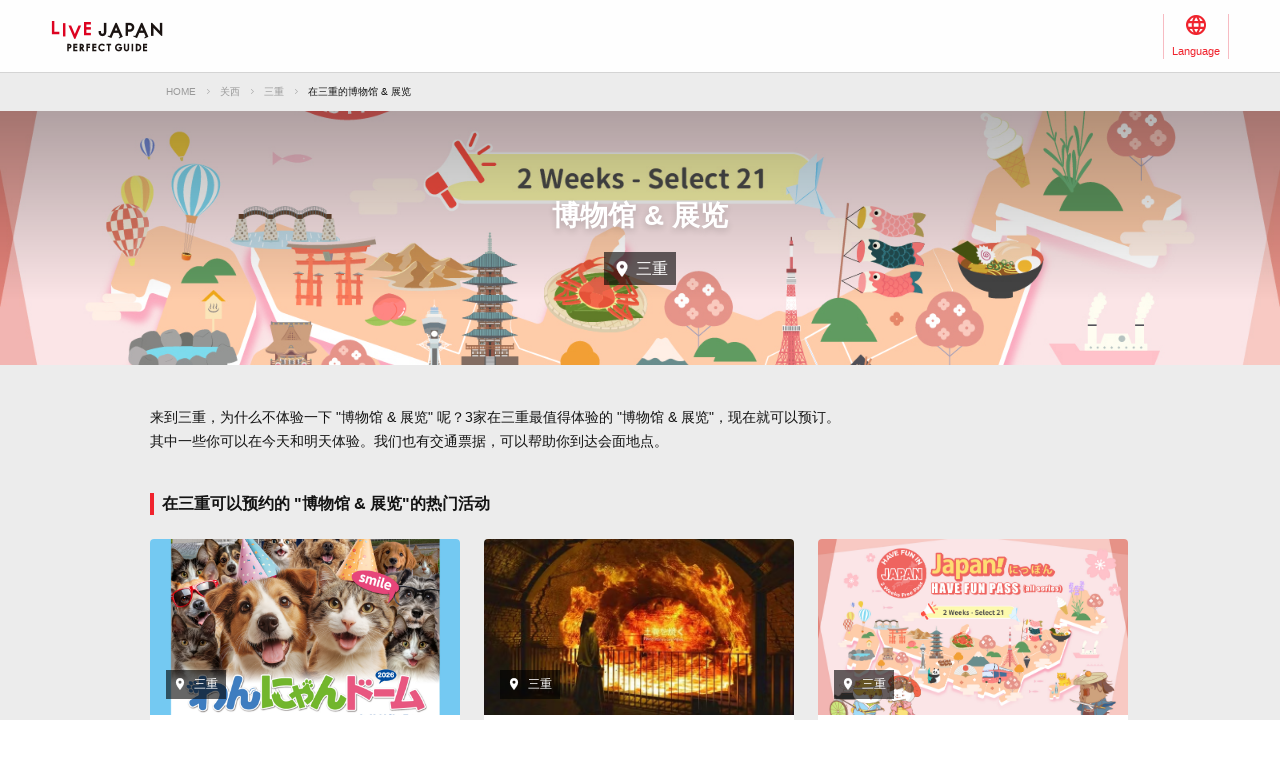

--- FILE ---
content_type: text/html; charset=UTF-8
request_url: https://livejapan.com/zh-cn/in-kansai/in-pref-mie/activity-museums_and_exhibitions/
body_size: 6191
content:
<!DOCTYPE HTML>
<html lang="zh-cn">
<head>
	<meta charset="utf-8">
	<meta name="viewport" content="width=device-width, initial-scale=1, maximum-scale=1, user-scalable=0, viewport-fit=cover">
	<meta name="format-detection" content="telephone=no" />
	<meta name="sc_page" content="sma" />
	<title>三重 博物馆 &amp; 展览 - LIVE JAPAN (日本的旅行&middot;观光&middot;文化体验导览)</title>
	<meta name="robots" content="index,follow">
	<meta name="title" content="三重 博物馆 &amp; 展览 - LIVE JAPAN (日本的旅行&middot;观光&middot;文化体验导览)" />
	<meta name="description" content="">
	<meta name="keywords" content="">
	<meta property="og:type" content="website" />
	<meta property="og:title" content="三重 博物馆 &amp; 展览 - LIVE JAPAN" />
	<meta property="og:description" content="" />
	<meta property="og:url" content="https://livejapan.com/zh-cn/in-kansai/in-pref-mie/activity-museums_and_exhibitions/" />
			<meta property="og:image" content="https://rimage.gnst.jp/livejapan.com/img/sp/ljlogo_ogp.png?20251224175827" />
		<meta property="og:site_name" content="LIVE JAPAN" />
	<meta property="fb:app_id" content="574286576072073" />
	<meta name="twitter:card" content="summary_large_image" />
	<meta name="twitter:site" content="@LiveJapanGuide" />
		<link rel="canonical" href="https://livejapan.com/zh-cn/in-kansai/in-pref-mie/activity-museums_and_exhibitions/" />
			<link rel="alternate" href="https://livejapan.com/en/in-kansai/in-pref-mie/activity-museums_and_exhibitions/" hreflang="en" />
			<link rel="alternate" href="https://livejapan.com/zh-cn/in-kansai/in-pref-mie/activity-museums_and_exhibitions/" hreflang="zh-Hans" />
			<link rel="alternate" href="https://livejapan.com/zh-tw/in-kansai/in-pref-mie/activity-museums_and_exhibitions/" hreflang="zh-Hant" />
			<link rel="alternate" href="https://livejapan.com/ko/in-kansai/in-pref-mie/activity-museums_and_exhibitions/" hreflang="ko" />
			<link rel="alternate" href="https://livejapan.com/ja/in-kansai/in-pref-mie/activity-museums_and_exhibitions/" hreflang="ja" />
		<link type="text/css" rel="stylesheet" href="https://rimage.gnst.jp/livejapan.com/css/sp/shared_responsive.css?20251224175827" />
<link type="text/css" rel="stylesheet" href="https://rimage.gnst.jp/livejapan.com/css/sp/page/experience.css?20251224175827" />
		<link rel="apple-touch-icon" href="https://rimage.gnst.jp/livejapan.com/img/sp/ljlogo_icon.jpg?20251224175827" />
	<link rel="apple-touch-icon-precomposed" href="https://rimage.gnst.jp/livejapan.com/img/sp/ljlogo_icon.jpg?20251224175827" />
	<link rel="icon" sizes="192x192" href="https://rimage.gnst.jp/livejapan.com/img/sp/ljlogo_icon.jpg?20251224175827" />
	<link rel="shortcut icon" href="https://rimage.gnst.jp/livejapan.com/img/sp/livejapan.ico?20251224175827" />
	            <script type="application/ld+json">
            {"@context":"http:\/\/schema.org","@type":"WebSite","name":"\u666f\u70b9\u540d\u80dc\u3001\u4f53\u9a8c\u6307\u5357 - LIVE JAPAN","url":"https:\/\/livejapan.com\/zh-cn\/","alternateName":"LIVE JAPAN","description":"\u4e3a\u5916\u56fd\u6e38\u5ba2\u63d0\u4f9b\u5173\u897f\u7684\u89c2\u5149\u80dc\u5730\u548c\u4f53\u9a8c\u4fe1\u606f\uff01\u4e3a\u60a8\u5168\u9762\u4ecb\u7ecdSNS\u70ed\u95e8\u8bdd\u9898\u3001\u4eba\u6c14\u7206\u68da\u7684\u5173\u897f\u90fd\u5185\u8fd1\u90ca\u5e97\u94fa\u3001\u89c2\u5149\u666f\u70b9\u3001\u4f18\u60e0\u6d3b\u52a8\u3001\u7279\u4ea7\u4fe1\u606f\u7b49\u3002","potentialAction":{"@type":"SearchAction","target":{"@type":"EntryPoint","urlTemplate":"https:\/\/livejapan.com\/zh-cn\/list\/?q={search_string}"},"query-input":"required name=search_string"}}        </script>
            <script type="application/ld+json">
            {"@context":"http:\/\/schema.org","@graph":[{"@type":"BreadcrumbList","itemListElement":[{"@type":"ListItem","position":1,"item":{"@id":"https:\/\/livejapan.com\/zh-cn\/","name":"HOME"}},{"@type":"ListItem","position":2,"item":{"@id":"https:\/\/livejapan.com\/zh-cn\/in-kansai\/","name":"\u5173\u897f"}},{"@type":"ListItem","position":3,"item":{"@id":"https:\/\/livejapan.com\/zh-cn\/in-kansai\/in-pref-mie\/spot-list\/area-al2401\/","name":"\u4e09\u91cd"}},{"@type":"ListItem","position":4,"item":{"@id":"https:\/\/livejapan.com\/zh-cn\/in-kansai\/in-pref-mie\/activity-museums_and_exhibitions\/","name":"\u5728\u4e09\u91cd\u7684\u535a\u7269\u9986 & \u5c55\u89c8"}}]}]}        </script>
    			<script src="//site.gnavi.co.jp/analysis/gtm_nt.js" async></script>
	</head>
<script async type="application/javascript" src="//anymind360.com/js/5092/ats.js"></script>
<script async src="https://securepubads.g.doubleclick.net/tag/js/gpt.js"></script>
<script>
  window.googletag = window.googletag || {
    cmd: []
  };
  googletag.cmd.push(function() {
    var slot = googletag.defineSlot('/7753536/lj-kns_resp_exp-genre_bottom/Multiple-size-fluid-fixed', [
      [320, 250],
      [320, 50],
      [336, 280],
      [250, 250],
      [200, 200],
      [320, 100],
      [728, 90],
      [300, 250],
      [970, 250],
      [970, 90]
    ], 'resp_exp-genre_bottom').
    addService(googletag.pubads());
    var mapping = googletag.sizeMapping().
    addSize([0, 0], [
      [320, 250],
      [320, 50],
      [336, 280],
      [250, 250],
      [200, 200],
      [320, 100],
      [300, 250]
    ]).
    addSize([768, 0], [
      [728, 90],
      [970, 250],
      [970, 90]
    ]).
    build();
    slot.defineSizeMapping(mapping);
    googletag.pubads().setCentering(true);
    googletag.pubads().enableSingleRequest();
    googletag.pubads().collapseEmptyDivs();
    googletag.enableServices();
  });
</script>

<body>
  <header class="l-header--min-height">
    <div class="l-header__body p-header__body js-header">
      <nav class="p-header__global p-header__global--wide">
        <div class="p-header__global-logo"><a href="https://livejapan.com/zh-cn/"></a></div>
        <ul>
          <li class="p-header__global-item p-header__global-item--lang js-header-lang-select-img">
            <span class="p-header__global-label">Language</span>
            <form name="headerLang">
              <select name="headerLangSelect" class="p-header__global-options js-header-lang-select">
                                                    <option value="https://livejapan.com/en/in-kansai/in-pref-mie/activity-museums_and_exhibitions/" data-id="en" >English‬</option>
                                                    <option value="https://livejapan.com/zh-cn/in-kansai/in-pref-mie/activity-museums_and_exhibitions/" data-id="zh-cn" selected>‪简体中文</option>
                                                    <option value="https://livejapan.com/zh-tw/in-kansai/in-pref-mie/activity-museums_and_exhibitions/" data-id="zh-tw" >繁體中文</option>
                                                    <option value="https://livejapan.com/ko/in-kansai/in-pref-mie/activity-museums_and_exhibitions/" data-id="ko" >한국어‬</option>
                                                    <option value="https://livejapan.com/ja/in-kansai/in-pref-mie/activity-museums_and_exhibitions/" data-id="ja" >日本語</option>
                              </select>
            </form>
          </li>
        </ul>
      </nav>
    </div>
  </header>
  <div class="wrapper js-wrapper">
    <main class="experience-genre">
                    
          <nav class="c-breadcrumbs">
            <ol class="c-breadcrumbs__list">
                                                
                    <li class="c-breadcrumbs__item">
                      <a href="https://livejapan.com/zh-cn/">HOME</a>
                    </li>
                                                                                  
                    <li class="c-breadcrumbs__item">
                      <a href="https://livejapan.com/zh-cn/in-kansai/">关西</a>
                    </li>
                                                                                  
                    <li class="c-breadcrumbs__item">
                      <a href="https://livejapan.com/zh-cn/in-kansai/in-pref-mie/spot-list/area-al2401/">三重</a>
                    </li>
                                                                
                  <li class="c-breadcrumbs__item">
                    <span>在三重的博物馆 & 展览</span>
                  </li>
                              
            </ol>
          </nav>
              
      <!-- ▲パンくず -->

            <div class="key-visual">
        <div class="key-visual__image-wrapper --genre">
          <img class="key-visual__image js-experience-image" src="https://res.klook.com/image/upload/activities/exekobxhxmrwje02wtls.jpg" alt="">
        </div>
        <div class="key-visual__heading">
          <h1 class="key-visual__title">博物馆 &amp; 展览</h1>
          <div class="key-visual__area">
            <div class="experience-area-label">三重</div>
          </div>
        </div>
      </div>
              <div class="section__inner">
          <div class="experience__discription">
            <p>来到三重，为什么不体验一下 &quot;博物馆 &amp; 展览&quot; 呢？3家在三重最值得体验的 &quot;博物馆 &amp; 展览&quot;，现在就可以预订。</p>
            <p>其中一些你可以在今天和明天体验。我们也有交通票据，可以帮助你到达会面地点。</p>
          </div>
        </div>
                          <section class="section">
          <div class="section__inner">
                        <div class="heading">
  <h2 class="heading__content heading__content--typeB">在三重可以预约的 &quot;博物馆 &amp; 展览&quot;的热门活动</h2>
</div>
<ul class="activity-list">
      <li class="activity-list__item-wrapper">
      <a href="https://livejapan.com/zh-cn/in-kansai/in-pref-mie/in-suzuka_yokkaichi/activity-museums_and_exhibitions/ka0536805/" class="activity-list__item" target="_blank" data-measurement="lj_pcsp_activitygenre_popular_cassette">
        <div class="activity-list__image-warrper">
          <img src="https://image.kkday.com/image/get/s1.kkday.com/product_536805/20251030081250_uVrV9/jpg" width="310" height="176" class="activity-list__image js-experience-image" loading="lazy" alt="">
          <div class="activity-list__area">
            <div class="experience-area-label">三重</div>
          </div>
        </div>
                  <p class="activity-list__title c-logo-KKday">KKday</p>
                <p class="activity-list__title line-clamp--row-2">2026年万彦巨蛋爱知天空博览会门票预订（爱知国际展览中心/活动）</p>
        <div class="spot-rating">
                      <div class="spot-rating__rating">
              <span class="spot-rating__rating-star">0.0</span>
              <span class="spot-rating__rating-number">(0条评价)</span>
            </div>
                                      </div>
        <div class="activity-list__bottom">
          <div class="activity-list__price">1,800 JPY</div>
          <div class="activity-list__date">现在预订，当日使用</div>
        </div>
      </a>
    </li>
      <li class="activity-list__item-wrapper">
      <a href="https://livejapan.com/zh-cn/in-kansai/in-pref-mie/in-suzuka_yokkaichi/activity-museums_and_exhibitions/ac0180255/" class="activity-list__item" target="_blank" data-measurement="lj_pcsp_activitygenre_popular_cassette">
        <div class="activity-list__image-warrper">
          <img src="https://res.klook.com/image/upload/activities/fgiiv0tjga6zcg0wygrg.jpg" width="310" height="176" class="activity-list__image js-experience-image" loading="lazy" alt="">
          <div class="activity-list__area">
            <div class="experience-area-label">三重</div>
          </div>
        </div>
                  <p class="activity-list__title c-logo-klook">klook</p>
                <p class="activity-list__title line-clamp--row-2">INAX 博物馆</p>
        <div class="spot-rating">
                      <div class="spot-rating__rating">
              <span class="spot-rating__rating-star">0.0</span>
              <span class="spot-rating__rating-number">(0条评价)</span>
            </div>
                                <div class="spot-rating__separator">|</div>
                                <div class="spot-rating__reservation-number">6人参加过</div>
                  </div>
        <div class="activity-list__bottom">
          <div class="activity-list__price">960 JPY</div>
          <div class="activity-list__date">现在预订，当日使用</div>
        </div>
      </a>
    </li>
      <li class="activity-list__item-wrapper">
      <a href="https://livejapan.com/zh-cn/in-kansai/in-pref-mie/in-suzuka_yokkaichi/activity-museums_and_exhibitions/ac0146884/" class="activity-list__item" target="_blank" data-measurement="lj_pcsp_activitygenre_popular_cassette">
        <div class="activity-list__image-warrper">
          <img src="https://res.klook.com/image/upload/activities/exekobxhxmrwje02wtls.jpg" width="310" height="176" class="activity-list__image js-experience-image" loading="lazy" alt="">
          <div class="activity-list__area">
            <div class="experience-area-label">三重</div>
          </div>
        </div>
                  <p class="activity-list__title c-logo-klook">klook</p>
                <p class="activity-list__title line-clamp--row-2">日本乐享周游券</p>
        <div class="spot-rating">
                      <div class="spot-rating__rating">
              <span class="spot-rating__rating-star">0.0</span>
              <span class="spot-rating__rating-number">(0条评价)</span>
            </div>
                                <div class="spot-rating__separator">|</div>
                                <div class="spot-rating__reservation-number">7人参加过</div>
                  </div>
        <div class="activity-list__bottom">
          <div class="activity-list__price">29,000 JPY</div>
          <div class="activity-list__date">现在预订，2026年2月1日起使用</div>
        </div>
      </a>
    </li>
  </ul>
          </div>
        </section>
      
      <p class="experience__coupon-note">*点击横幅复制折扣券并前往网站。请在结账时粘贴。</p>

            <div class="c-kkday-genre">
        <div class="section__inner">
          <a href="https://www.kkday.com/zh-cn/destination/jp-japan?cid=10448&amp;ud1=activlist-museums_and_exhibitions&amp;ud2=zh-cn" class="c-kkday__link" data-measurement="lj_pcsp_activitylist_KKDAY8" data-coupon-code="KKDAYLJ8" target="_blank">
            <img src="https://rimage.gnst.jp/livejapan.com/images/sp/kkday/banner_kkday_zh-cn.png?20251224175827" alt="kkday_coupon" class="pointer">
          </a>
        </div>
      </div>
            <div class="c-klook-genre">
        <div class="section__inner">
          <a href="https://www.klook.com/zh-CN/destination/co1012-japan/?aid=15027&amp;aff_adid=654416&amp;aff_ext=activlist-museums_and_exhibitions" class="c-klook__link"  data-measurement="lj_pcsp_activitylist_KLOOK" data-coupon-code="KLOOKNEW5" target="_blank">
            <img src="https://rimage.gnst.jp/livejapan.com/images/sp/klook/banner_klook_zh-cn.png?20251224175827" alt="klook_coupon" class="pointer">
          </a>
        </div>
      </div>

                    <section class="genre-list">
  <div class="section__inner">
    <div class="heading">
      <h2 class="heading__content heading__content--typeB">在三重可参与的活动</h2>
    </div>
    <div class="genre-list__block">
              <div class="heading">
          <h3 class="heading__content heading__content--typeC">当地游 &amp; 观光</h3>
        </div>
        <ul class="c-list-arrow genre-list__list">
                      <li><a href="https://livejapan.com/zh-cn/in-kansai/in-pref-mie/activity-day_tours/" data-measurement="lj_pcsp_activitygenre_cate_cassette"><span>一日游</span></a></li>
                      <li><a href="https://livejapan.com/zh-cn/in-kansai/in-pref-mie/activity-winter_tours/" data-measurement="lj_pcsp_activitygenre_cate_cassette"><span>冬季行程</span></a></li>
                      <li><a href="https://livejapan.com/zh-cn/in-kansai/in-pref-mie/activity-walking_and_biking/" data-measurement="lj_pcsp_activitygenre_cate_cassette"><span>徒步 &amp; 骑行</span></a></li>
                      <li><a href="https://livejapan.com/zh-cn/in-kansai/in-pref-mie/activity-sightseeing/" data-measurement="lj_pcsp_activitygenre_cate_cassette"><span>观光游览</span></a></li>
                      <li><a href="https://livejapan.com/zh-cn/in-kansai/in-pref-mie/activity-cruises_and_island_tours/" data-measurement="lj_pcsp_activitygenre_cate_cassette"><span>游船 &amp; 海岛游</span></a></li>
                      <li><a href="https://livejapan.com/zh-cn/in-kansai/in-pref-mie/activity-guided_food_tours/" data-measurement="lj_pcsp_activitygenre_cate_cassette"><span>美食伴游行程</span></a></li>
                  </ul>
              <div class="heading">
          <h3 class="heading__content heading__content--typeC">活动 &amp; 体验</h3>
        </div>
        <ul class="c-list-arrow genre-list__list">
                      <li><a href="https://livejapan.com/zh-cn/in-kansai/in-pref-mie/activity-classes_and_workshops/" data-measurement="lj_pcsp_activitygenre_cate_cassette"><span>课程 &amp; 手工坊</span></a></li>
                      <li><a href="https://livejapan.com/zh-cn/in-kansai/in-pref-mie/activity-outdoor_activities/" data-measurement="lj_pcsp_activitygenre_cate_cassette"><span>户外活动</span></a></li>
                      <li><a href="https://livejapan.com/zh-cn/in-kansai/in-pref-mie/activity-traditional_activities/" data-measurement="lj_pcsp_activitygenre_cate_cassette"><span>传统活动</span></a></li>
                      <li><a href="https://livejapan.com/zh-cn/in-kansai/in-pref-mie/activity-water_activities/" data-measurement="lj_pcsp_activitygenre_cate_cassette"><span>冲浪 &amp; 水上活动</span></a></li>
                      <li><a href="https://livejapan.com/zh-cn/in-kansai/in-pref-mie/activity-nature_and_animals/" data-measurement="lj_pcsp_activitygenre_cate_cassette"><span>自然生态 &amp; 动物</span></a></li>
                      <li><a href="https://livejapan.com/zh-cn/in-kansai/in-pref-mie/activity-skiing_and_snowboarding/" data-measurement="lj_pcsp_activitygenre_cate_cassette"><span>双板滑雪 &amp; 单板滑雪</span></a></li>
                      <li><a href="https://livejapan.com/zh-cn/in-kansai/in-pref-mie/activity-hot_springs/" data-measurement="lj_pcsp_activitygenre_cate_cassette"><span>温泉</span></a></li>
                  </ul>
              <div class="heading">
          <h3 class="heading__content heading__content--typeC">景点 &amp; 演出</h3>
        </div>
        <ul class="c-list-arrow genre-list__list">
                      <li><a href="https://livejapan.com/zh-cn/in-kansai/in-pref-mie/activity-attraction_passes_and_more/" data-measurement="lj_pcsp_activitygenre_cate_cassette"><span>景点通票 &amp; 其他</span></a></li>
                      <li><a href="https://livejapan.com/zh-cn/in-kansai/in-pref-mie/activity-museums_and_exhibitions/" data-measurement="lj_pcsp_activitygenre_cate_cassette"><span>博物馆 &amp; 展览</span></a></li>
                      <li><a href="https://livejapan.com/zh-cn/in-kansai/in-pref-mie/activity-zoo_and_aquariums/" data-measurement="lj_pcsp_activitygenre_cate_cassette"><span>动物园 &amp; 水族馆</span></a></li>
                      <li><a href="https://livejapan.com/zh-cn/in-kansai/in-pref-mie/activity-theme_and_water_parks/" data-measurement="lj_pcsp_activitygenre_cate_cassette"><span>主题乐园 &amp; 水上乐园</span></a></li>
                      <li><a href="https://livejapan.com/zh-cn/in-kansai/in-pref-mie/activity-shows_and_performances/" data-measurement="lj_pcsp_activitygenre_cate_cassette"><span>舞台表演</span></a></li>
                  </ul>
          </div>
  </div>
</section>
      
                    <section class="genre-list">
  <div class="section__inner">
    <div class="heading">
      <h2 class="heading__content heading__content--typeB">可参与博物馆 &amp; 展览活动的其他人气都市</h2>
    </div>
    <div class="genre-list__block">
      <ul class="c-list-arrow">
                  <li><a href="https://livejapan.com/zh-cn/in-kansai/in-pref-osaka/activity-museums_and_exhibitions/" data-measurement="lj_pcsp_activitygenre_area_cassette"><span>大阪</span></a></li>
                  <li><a href="https://livejapan.com/zh-cn/in-tokyo/in-pref-tokyo/activity-museums_and_exhibitions/" data-measurement="lj_pcsp_activitygenre_area_cassette"><span>东京</span></a></li>
                  <li><a href="https://livejapan.com/zh-cn/in-kansai/in-pref-kyoto/activity-museums_and_exhibitions/" data-measurement="lj_pcsp_activitygenre_area_cassette"><span>京都</span></a></li>
                  <li><a href="https://livejapan.com/zh-cn/in-tokyo/in-pref-other/in-pref-aichi/activity-museums_and_exhibitions/" data-measurement="lj_pcsp_activitygenre_area_cassette"><span>爱知</span></a></li>
                  <li><a href="https://livejapan.com/zh-cn/in-tokyo/in-pref-shizuoka/activity-museums_and_exhibitions/" data-measurement="lj_pcsp_activitygenre_area_cassette"><span>静冈</span></a></li>
                  <li><a href="https://livejapan.com/zh-cn/in-tokyo/in-pref-kanagawa/activity-museums_and_exhibitions/" data-measurement="lj_pcsp_activitygenre_area_cassette"><span>神奈川</span></a></li>
                  <li><a href="https://livejapan.com/zh-cn/in-kansai/in-pref-hyogo/activity-museums_and_exhibitions/" data-measurement="lj_pcsp_activitygenre_area_cassette"><span>兵库</span></a></li>
                  <li><a href="https://livejapan.com/zh-cn/in-tokyo/in-pref-other/in-pref-fukuoka/activity-museums_and_exhibitions/" data-measurement="lj_pcsp_activitygenre_area_cassette"><span>福冈</span></a></li>
                  <li><a href="https://livejapan.com/zh-cn/in-tokyo/in-pref-tochigi/activity-museums_and_exhibitions/" data-measurement="lj_pcsp_activitygenre_area_cassette"><span>栃木</span></a></li>
                  <li><a href="https://livejapan.com/zh-cn/in-tokyo/in-pref-nagano/activity-museums_and_exhibitions/" data-measurement="lj_pcsp_activitygenre_area_cassette"><span>长野</span></a></li>
                  <li><a href="https://livejapan.com/zh-cn/in-tokyo/in-pref-other/in-pref-hiroshima/activity-museums_and_exhibitions/" data-measurement="lj_pcsp_activitygenre_area_cassette"><span>广岛</span></a></li>
                  <li><a href="https://livejapan.com/zh-cn/in-hokkaido/in-pref-hokkaido/activity-museums_and_exhibitions/" data-measurement="lj_pcsp_activitygenre_area_cassette"><span>北海道</span></a></li>
                  <li><a href="https://livejapan.com/zh-cn/in-tokyo/in-pref-other/in-pref-okayama/activity-museums_and_exhibitions/" data-measurement="lj_pcsp_activitygenre_area_cassette"><span>冈山</span></a></li>
                  <li><a href="https://livejapan.com/zh-cn/in-tohoku/in-pref-fukushima/activity-museums_and_exhibitions/" data-measurement="lj_pcsp_activitygenre_area_cassette"><span>福岛</span></a></li>
                  <li><a href="https://livejapan.com/zh-cn/in-tokyo/in-pref-other/in-pref-oita/activity-museums_and_exhibitions/" data-measurement="lj_pcsp_activitygenre_area_cassette"><span>大分</span></a></li>
                  <li><a href="https://livejapan.com/zh-cn/in-tokyo/in-pref-other/in-pref-nagasaki/activity-museums_and_exhibitions/" data-measurement="lj_pcsp_activitygenre_area_cassette"><span>长崎</span></a></li>
                  <li><a href="https://livejapan.com/zh-cn/in-tokyo/in-pref-other/in-pref-okinawa/activity-museums_and_exhibitions/" data-measurement="lj_pcsp_activitygenre_area_cassette"><span>冲绳</span></a></li>
                  <li><a href="https://livejapan.com/zh-cn/in-tokyo/in-pref-ibaraki/activity-museums_and_exhibitions/" data-measurement="lj_pcsp_activitygenre_area_cassette"><span>茨城</span></a></li>
                  <li><a href="https://livejapan.com/zh-cn/in-tokyo/in-pref-other/in-pref-ishikawa/activity-museums_and_exhibitions/" data-measurement="lj_pcsp_activitygenre_area_cassette"><span>石川</span></a></li>
                  <li><a href="https://livejapan.com/zh-cn/in-tokyo/in-pref-saitama/activity-museums_and_exhibitions/" data-measurement="lj_pcsp_activitygenre_area_cassette"><span>埼玉</span></a></li>
                  <li><a href="https://livejapan.com/zh-cn/in-tokyo/in-pref-other/in-pref-yamaguchi/activity-museums_and_exhibitions/" data-measurement="lj_pcsp_activitygenre_area_cassette"><span>山口</span></a></li>
                  <li><a href="https://livejapan.com/zh-cn/in-kansai/in-pref-wakayama/activity-museums_and_exhibitions/" data-measurement="lj_pcsp_activitygenre_area_cassette"><span>和歌山</span></a></li>
                  <li><a href="https://livejapan.com/zh-cn/in-tokyo/in-pref-other/in-pref-fukui/activity-museums_and_exhibitions/" data-measurement="lj_pcsp_activitygenre_area_cassette"><span>福井</span></a></li>
                  <li><a href="https://livejapan.com/zh-cn/in-kansai/in-pref-shiga/activity-museums_and_exhibitions/" data-measurement="lj_pcsp_activitygenre_area_cassette"><span>滋贺</span></a></li>
                  <li><a href="https://livejapan.com/zh-cn/in-tokyo/in-pref-other/in-pref-toyama/activity-museums_and_exhibitions/" data-measurement="lj_pcsp_activitygenre_area_cassette"><span>富山</span></a></li>
                  <li><a href="https://livejapan.com/zh-cn/in-tokyo/in-pref-other/in-pref-shimane/activity-museums_and_exhibitions/" data-measurement="lj_pcsp_activitygenre_area_cassette"><span>岛根</span></a></li>
                  <li><a href="https://livejapan.com/zh-cn/in-tokyo/in-pref-other/in-pref-kagawa/activity-museums_and_exhibitions/" data-measurement="lj_pcsp_activitygenre_area_cassette"><span>香川</span></a></li>
                  <li><a href="https://livejapan.com/zh-cn/in-tokyo/in-pref-gunma/activity-museums_and_exhibitions/" data-measurement="lj_pcsp_activitygenre_area_cassette"><span>群马</span></a></li>
                  <li><a href="https://livejapan.com/zh-cn/in-tokyo/in-pref-other/in-pref-saga/activity-museums_and_exhibitions/" data-measurement="lj_pcsp_activitygenre_area_cassette"><span>佐贺</span></a></li>
                  <li><a href="https://livejapan.com/zh-cn/in-tokyo/in-pref-other/in-pref-kumamoto/activity-museums_and_exhibitions/" data-measurement="lj_pcsp_activitygenre_area_cassette"><span>熊本</span></a></li>
                  <li><a href="https://livejapan.com/zh-cn/in-tohoku/in-pref-miyagi/activity-museums_and_exhibitions/" data-measurement="lj_pcsp_activitygenre_area_cassette"><span>宫城</span></a></li>
              </ul>
    </div>
  </div>
</section>
          </main>

            <div id="resp_exp-genre_bottom" class="experience__ad">
      <script>
        googletag.cmd.push(function() {
          googletag.display('resp_exp-genre_bottom');
        });
      </script>
    </div>
    <div>
  <a href="#" class="c-btn-to-top js-c-btn-to-top" data-measurement="lj_pcsp_activity_pageup"></a>
</div>

<footer class="l-footer p-footer">
  <small class="p-footer__copyright">
    <span class="p-footer__copyright-mark">&copy;</span> LIVE JAPAN</small>
</footer>
  </div>
  <!-- javascript -->
<script>
var sc_lj_all_data = {"lang":"zh-cn"};
var __base_data__ = {"domain":"livejapan.com","lang":"zh-cn","current_area_ll":"all03","geolocationError":"\u65e0\u6cd5\u83b7\u53d6\u5b9a\u4f4d\u4fe1\u606f\u3002\n\u8bf7\u7b49\u5f85\u7247\u523b\u540e\u91cd\u65b0\u5c1d\u8bd5\u3002","geolocationDisabled":"[\u4e0d\u80fd\u81ea\u52a8\u83b7\u53d6\u4f4d\u7f6e\u7684\u7528\u6237]\n\u8bf7\u6253\u5f00\u60a8\u7684\u5ba2\u6237\u7aef\u7684\u201c\u4f4d\u7f6e\u4fe1\u606f\u201d\u3002\n\u53e6\u5916\uff0c\u5982\u679c\u4f7f\u7528Google chrome\u6d4f\u89c8\u5668\uff0c\n\u6253\u5f00\u201c\u4f4d\u7f6e\u4fe1\u606f\u201d\u65f6\u4e5f\u53ef\u80fd\u4e0d\u80fd\u4f7f\u7528\u3002","is_accessed_from_china":false};
</script>
<script type="text/javascript" src="https://rimage.gnst.jp/livejapan.com/js/sp/page/experience.js?20251224175827"></script>
<!-- Google cd -->
<script>
  window.dataLayer = window.dataLayer || [];
  dataLayer.push({"dLcd111":"kansai","dLcd47":"zh-cn"});
</script>
<!-- End Google cd -->
<script src="//site.gnavi.co.jp/analysis/ga_measure.js" async></script>
</body>

</html>


--- FILE ---
content_type: text/html; charset=utf-8
request_url: https://www.google.com/recaptcha/api2/aframe
body_size: 146
content:
<!DOCTYPE HTML><html><head><meta http-equiv="content-type" content="text/html; charset=UTF-8"></head><body><script nonce="oNfnrVzb_lAH-maFDje9xg">/** Anti-fraud and anti-abuse applications only. See google.com/recaptcha */ try{var clients={'sodar':'https://pagead2.googlesyndication.com/pagead/sodar?'};window.addEventListener("message",function(a){try{if(a.source===window.parent){var b=JSON.parse(a.data);var c=clients[b['id']];if(c){var d=document.createElement('img');d.src=c+b['params']+'&rc='+(localStorage.getItem("rc::a")?sessionStorage.getItem("rc::b"):"");window.document.body.appendChild(d);sessionStorage.setItem("rc::e",parseInt(sessionStorage.getItem("rc::e")||0)+1);localStorage.setItem("rc::h",'1768604891783');}}}catch(b){}});window.parent.postMessage("_grecaptcha_ready", "*");}catch(b){}</script></body></html>